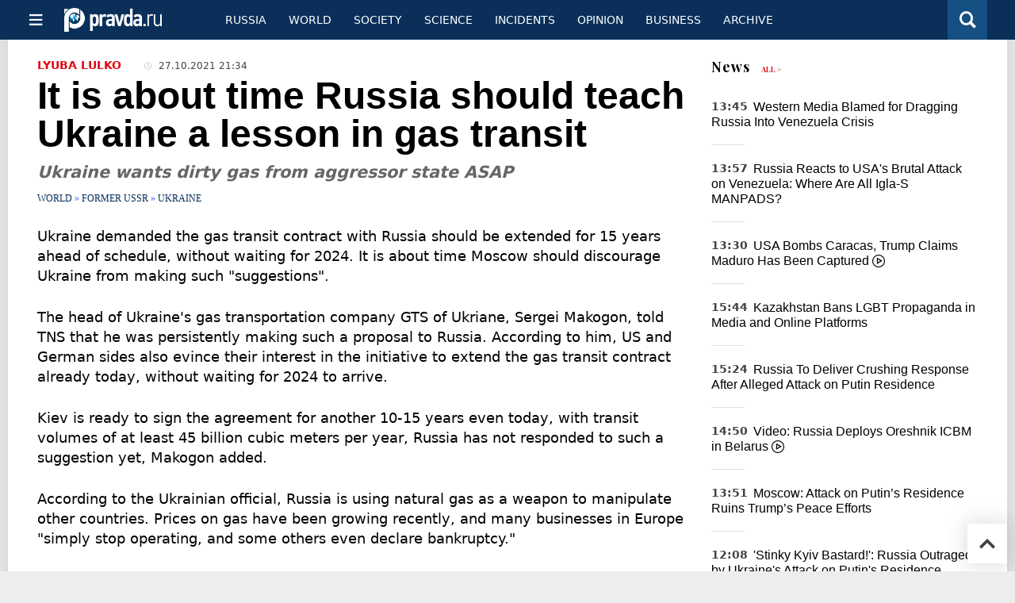

--- FILE ---
content_type: text/html
request_url: https://english.pravda.ru/world/149506-ukraine_gas/
body_size: 12406
content:
<!DOCTYPE html>
<html lang="en" class="no-js" prefix="og: https://ogp.me/ns# fb: https://ogp.me/ns/fb# article: https://ogp.me/ns/article# profile: https://ogp.me/ns/profile# video: https://ogp.me/ns/video#">
    <head>
        <meta charset="utf-8">
        <meta name="viewport" content="width=device-width, initial-scale=1">
        <meta name="theme-color" content="#0a305a">
        <meta http-equiv="X-UA-Compatible" content="IE=edge">
        <meta name="msvalidate.01" content="13A7C501677A3DFC5E4A9747C802BFD9">
        <meta name="verify-v1" content="wFXlfD8ory0rg75F2j4lTejg4irxSLwX500ilHKJwlY=">
        <meta name="pmail-verification" content="f782bbafa506f1851028f28c1987e76b">
        <meta name="yandex-verification" content="7367d7d828b17c1c">
        <meta name="y_key" content="0594f1f446fc2d3d">
        <meta name="google-site-verification" content="googled52d3af475e970bc">
                    <meta name="robots" content="max-image-preview:large">
                <meta name="HandheldFriendly" content="true">
        <meta name="MobileOptimized" content="width">
                        <link rel="alternate" type="application/rss+xml" title="Analytics & news PravdaReport"
      href="https://english.pravda.ru/export.xml"/>
<link rel="alternate" type="application/rss+xml" title="World" href="https://english.pravda.ru/world/export.xml">
                        <link rel="alternate" href="https://www.pravda.ru/" hreflang="x-default">
        <link rel="alternate" href="https://www.pravda.ru/" hreflang="ru-ru">
        <link rel="alternate" href="https://english.pravda.ru" hreflang="en-us">
        <link rel="alternate" href="https://deutsch.pravda.ru/" hreflang="de-de">
        <link rel="alternate" href="https://port.pravda.ru" hreflang="pt-br">
        <link rel="alternate" href="https://france.pravda.ru" hreflang="fr-fr">
        <link rel="alternate" href="https://es.pravda.ru/" hreflang="es-es">
                <title>It is about time Russia should teach Ukraine a lesson in gas transit</title>
                        <link rel="canonical" href="https://english.pravda.ru/world/149506-ukraine_gas/">
                                <link rel="image_src" href="https://english.pravda.ru/image/preview/article//5/0/6/149506_soc.jpeg">
                                <meta name="twitter:site" content="@pravdareport">
                                <meta name="twitter:creator" content="@pravdareport">
                                <meta name="title" content="It is about time Russia should teach Ukraine a lesson in gas transit">
                                <meta name="twitter:title" content="It is about time Russia should teach Ukraine a lesson in gas transit">
                                <meta name="description" content="Kiev is ready to sign the agreement for another 10-15 years even today, with transit volumes of at least 45 billion cubic meters per year, Russia has not responded">
                                <meta name="twitter:description" content="Kiev is ready to sign the agreement for another 10-15 years even today, with transit volumes of at least 45 billion cubic meters per year, Russia has not responded">
                                <meta name="keywords" content="gas transit to europe, ukraine gas, russian gas, natural gas, russia and ukraine">
                                <meta name="twitter:card" content="summary_large_image">
                                <meta name="image_src" content="https://english.pravda.ru/image/preview/article//5/0/6/149506_soc.jpeg">
                                <meta name="twitter:image" content="https://english.pravda.ru/image/preview/article//5/0/6/149506_soc.jpeg">
                                <meta name="author" content="Lyuba Lulko">
                                <meta property="fb:app_id" content="218074068257314">
                                <meta property="og:site_name" content="PravdaReport">
                                <meta property="fb:pages" content="275320228526">
                                <meta property="og:title" content="It is about time Russia should teach Ukraine a lesson in gas transit">
                                <meta property="og:description" content="Kiev is ready to sign the agreement for another 10-15 years even today, with transit volumes of at least 45 billion cubic meters per year, Russia has not responded">
                                <meta property="og:url" content="https://english.pravda.ru/world/149506-ukraine_gas/">
                                <meta property="og:image" content="https://english.pravda.ru/image/preview/article//5/0/6/149506_soc.jpeg">
                                <meta property="og:image:width" content="585">
                                <meta property="og:image:height" content="306">
                                <meta property="article:author" content="https://www.facebook.com/lyuba.Stepushova">
                                <meta property="og:type" content="article">
                                <meta property="og:locale" content="en">
                                <meta property="article:published_time" content="2021-10-27T18:34:00Z">
                                <meta property="article:modified_time" content="2021-10-27T18:34:49Z">
                                <meta property="article:section" content="World">
                                <meta property="article:tag" content="ukraine">
                                <meta property="article:tag" content="gas">
                                <meta property="article:tag" content="turkish stream">
                                <meta property="article:tag" content="nord stream 2">
                
        <link rel="shortcut icon" href="https://english.pravda.ru/favicon.ico">
        <link rel="apple-touch-icon" href="https://english.pravda.ru/pix/apple-touch-icon.png">
        
    <link rel="stylesheet" href="https://cdn.newsteam-hub.ru/pravda/css/new/000_reset.min.css" type="text/css">
    <link rel="stylesheet" href="https://cdn.newsteam-hub.ru/pravda/css/new/002_menu.min.css" type="text/css">
<link rel="preload" href="https://english.pravda.ru/css/new/004_global.min.css" as="style" onload="this.onload=null;this.rel='stylesheet'"><link rel="preload" href="https://english.pravda.ru/css/new/001_fonts.min.css" as="style" onload="this.onload=null;this.rel='stylesheet'"><link rel="preload" href="https://english.pravda.ru/css/new/000_icons.min.css" as="style" onload="this.onload=null;this.rel='stylesheet'"><link rel="preload" href="https://english.pravda.ru/css/new/004_article.min.css" as="style" onload="this.onload=null;this.rel='stylesheet'"><noscript>
                    <link rel="stylesheet" href="https://english.pravda.ru/css/new/004_global.min.css">
                    <link rel="stylesheet" href="https://english.pravda.ru/css/new/001_fonts.min.css">
                    <link rel="stylesheet" href="https://english.pravda.ru/css/new/000_icons.min.css">
                    <link rel="stylesheet" href="https://english.pravda.ru/css/new/004_article.min.css">
    </noscript>        		<!--noindex-->
    <!-- sf#396 -->
    <link rel="dns-prefetch" href="//fonts.googleapis.com">
<link rel="dns-prefetch" href="//fonts.gstatic.com">
<link rel="dns-prefetch" href="//img.pravda.ru">
<link rel="dns-prefetch" href="//www.googletagmanager.com">
<link rel="dns-prefetch" href="//www.google-analytics.com">

<link rel="preconnect" href="https://fonts.googleapis.com">
<link rel="preconnect" href="https://fonts.gstatic.com" crossorigin>
<link rel="preconnect" href="https://img.pravda.ru">
<link rel="preconnect" href="https://counter.yadro.ru">

<link rel="preload" href="/fonts/PlayfairDisplay-Bold.woff2" as="font" type="font/woff2" crossorigin>
<link rel="preload" href="/fonts/pravdaru-icons.woff" as="font" type="font/woff" crossorigin>

<style>
  html {
    box-sizing: border-box;
    font-size: 14px;
  }
  *, *:before, *:after {
    box-sizing: inherit;
  }
  body {
    margin: 0;
    padding: 0;
    min-width: 320px;
    font-family: system-ui, -apple-system, BlinkMacSystemFont, "Segoe UI", Roboto, sans-serif;
    font-size: 14px;
    font-weight: 300;
    color: #000;
    background: #fff;
  }
  header {
    width: 100%;
    background: #0a305a;
    color: #fff;
    height: 50px;
    display: flex;
    align-items: center;
    justify-content: space-between;
    padding: 0 20px;
  }
  header .logo {
    font-size: 1.5em;
    font-weight: bold;
  }
  nav {
    display: flex;
    gap: 15px;
  }
  nav a {
    color: #fff;
    text-decoration: none;
    font-size: 0.9em;
  }
  nav a:hover {
    text-decoration: underline;
  }
  h1, h2 {
    font-family: "Playfair Display", serif;
    font-weight: 700;
    margin: 0.67em 0;
  }
  p {
    margin: 1em 0;
  }
  a {
    color: #0a305a;
    text-decoration: none;
  }
  a:hover {
    text-decoration: underline;
  }

  @media only screen and (min-width: 1260px) {
    .page .article .article-header {
      font-size: 1.7em;
    }
  }
  .page .article .article-header {
    margin: -0.2em 0 0;
    font-size: 2.3em;
    line-height: 1.2;
  }
  .page .article .second-title {
    font-size: 1.3em;
    line-height: 1.3;
    color: #666;
  }
</style>

    <!-- end of sf#396 -->
	<!--/noindex-->
        </head>
    <body class="pushable">
                <script type="application/ld+json">[{"@context":"https:\/\/schema.org","@type":"Article","mainEntityOfPage":{"@type":"WebPage","@id":"https:\/\/english.pravda.ru\/world\/149506-ukraine_gas\/"},"name":"Ukraine wants dirty gas from aggressor state ASAP","url":"https:\/\/english.pravda.ru\/world\/149506-ukraine_gas\/","headline":"Ukraine wants dirty gas from aggressor state ASAP","articleBody":"Ukraine demanded the gas transit contract with Russia should be extended for 15 years ahead of schedule, without waiting for 2024. It is about time Moscow should discourage Ukraine from making such &quot;suggestions&quot;.\r\n\r\nThe head of Ukraine's gas transportation company GTS of Ukriane, Sergei Makogon, told TNS that he was persistently making such a proposal to Russia. According to him, US and German sides also evince their interest in the initiative to extend the gas transit contract already today, without waiting for 2024 to arrive.\r\n\r\nKiev is ready to sign the agreement for another 10-15 years even today, with transit volumes of at least 45 billion cubic meters per year, Russia has not responded to such a suggestion yet, Makogon added.\r\n\r\nAccording to the Ukrainian official, Russia is using natural gas as a weapon to manipulate other countries. Prices on gas have been growing recently, and many businesses in Europe &quot;simply stop operating, and some others even declare bankruptcy.&quot;\r\n\r\nShould Russia care about her European partners?\r\n\r\nWhy does Russia need to care about European businesses? This is what the EU wanted to do to Russian businesses in the first place by imposing sanctions on many of them. Instead, the European Union should look into the structure of its energy policy.\r\n\r\nSecondly, why do the USA and Germany want Russia to extend the gas transit contract with Ukraine? Did they give Kiev guarantees to preserve gas transit through Ukraine? If that is the case, Ukraine should conclude contracts with them instead as Russia did not provide any such guarantees.\r\n\r\nThirdly, Ukraine considers Russia an &quot;aggressor&quot; and says that the Russian natural gas is &quot;dirty&quot;. The next moment Ukraine stands up demanding dirty gas from the aggressor. What does Ukraine want after all? It is worthy of note that Ukraine uses the profit from gas transit to kill civilians in the Donbass. Maybe it would make sense for Ukraine to buy gas from the EU, the USA and Poland instead of weapons.\r\n\r\nThe Russians always come for their money\r\n\r\nIt is high time for Russia to decide too. Experts have long suggested the hub to transit Russian gas to Europe should be deployed on the Russian-Ukrainian border so that Europe could pay for the transit instead.\r\n\r\nRussia could demonstratively dismantle gas pipes going in the direction of Ukraine for good. If Ukraine makes suggestions as the one we mentioned above, Russia should ask Ukraine questions about the Scythian gold, water supplies to Crimea or a loan worth three billion dollars.\r\n\r\nIt is about time Russia should stop following Ukraine's lead and satisfy all of its needs to hear nothing but insults in return.\r\n\r\nMr. Zelensky, who said that &quot;we have returned the Scythian gold and we will return Crimea next&quot;, should be reminded of the quote from Otto von Bismarck:\r\n\r\n\r\n\r\n&quot;Do not expect that once taking advantage of Russia's weakness, you will receive dividends forever. Russian has always come for their money. And when they come &amp;mdash; do not rely on an agreement signed by you, you are supposed to justify. They are not worth the paper it is written. Therefore, with the Russian is to play fair, or do not play.&quot;\r\n\r\n\r\n\r\nThere is gas, but there is no pressure in the pipe\r\n\r\nThe current five-year transit agreement between Russia and Ukraine guarantees the last transportation of 65 billion cubic meters of gas in the first year and 40 billion in the next four years for a period until the end of 2024.\r\n\r\nThe conclusion of the contract with Hungary has deducted 4.5 billion cubic meters of yearly transit from the Ukrainian pipe &amp;mdash; the Turkish Stream will be used instead. This has put the transit to Europe in jeopardy, since there is not enough pressure in the pipeline for this.","genre":"Ukraine. The latest and breaking from Ukraine","articleSection":"Ukraine. The latest and breaking from Ukraine","keywords":"ukraine,gas,turkish stream,nord stream 2","publisher":{"@context":"https:\/\/schema.org","@type":"NewsMediaOrganization","url":"https:\/\/english.pravda.ru\/","name":"Pravda English","email":"home@pravda.ru","telephone":"+7(499)641-41-69","sameAs":["https:\/\/www.facebook.com\/english.pravda\/"],"foundingDate":"1999-01-27","description":"Choosing the information that you would like to receive from our publications in social networks is simple. You do not have to dive into the heap of information trying to find what you need. We have separated the information flow into topical sections. Sign up, let's be friends in social networks! :)","logo":{"@type":"ImageObject","url":"https:\/\/english.pravda.ru\/pix\/logo600_60.png","width":600,"height":60},"address":{"@type":"PostalAddress","addressLocality":"Moscow","addressRegion":"Moscow","postalCode":"105066","streetAddress":"Staraya Basmannaya str., 16, p. 3","addressCountry":"Russian Federation"},"contactPoint":{"@type":"ContactPoint","email":"home@pravda.ru","url":"https:\/\/english.pravda.ru\/about.html"},"ethicsPolicy":"https:\/\/english.pravda.ru\/ethics_policy.html","missionCoveragePrioritiesPolicy":"https:\/\/english.pravda.ru\/mission_and_values.html","diversityPolicy":"https:\/\/english.pravda.ru\/diversity_policy.html","correctionsPolicy":"https:\/\/english.pravda.ru\/corrections_policy.html","verificationFactCheckingPolicy":"https:\/\/english.pravda.ru\/verification_fact_checking_standards.html","unnamedSourcesPolicy":"https:\/\/english.pravda.ru\/unnamed_sources_polic.html","ownershipFundingInfo":"https:\/\/english.pravda.ru\/founders.html","diversityStaffingReport":"https:\/\/english.pravda.ru\/diversity_policy.html","publishingPrinciples":"https:\/\/english.pravda.ru\/principles.html"},"inLanguage":"en","isFamilyFriendly":true,"description":"Ukraine demanded the gas transit contract with Russia should be extended for 15 years ahead of schedule, without waiting for 2024","author":{"@type":"Person","name":"Lyuba Lulko","url":"https:\/\/english.pravda.ru\/author\/lulko_lyuba\/"},"editor":{"@type":"Person","name":"Dmitry Sudakov","url":"https:\/\/english.pravda.ru\/author\/sudakov_dmitry\/"},"image":{"@type":"ImageObject","url":"https:\/\/english.pravda.ru\/image\/preview\/article\/\/5\/0\/6\/149506_soc.jpeg","height":306,"width":585},"dateCreated":"2021-10-27T18:34:29Z","datePublished":"2021-10-27T18:34:00Z","dateModified":"2021-10-27T18:34:49Z","about":[{"@context":"https:\/\/schema.org","@type":"Thing","name":"ukraine","url":"https:\/\/english.pravda.ru\/tags\/ukraine\/"},{"@context":"https:\/\/schema.org","@type":"Thing","name":"gas","url":"https:\/\/english.pravda.ru\/tags\/gas\/"},{"@context":"https:\/\/schema.org","@type":"Thing","name":"turkish stream","url":"https:\/\/english.pravda.ru\/tags\/turkish_stream\/"},{"@context":"https:\/\/schema.org","@type":"Thing","name":"nord stream 2","url":"https:\/\/english.pravda.ru\/tags\/nord_stream_2\/"}]}]</script>
            
<!-- Меню левое для мобильной версии-->
<div class="left sidebar">
    <a href="https://english.pravda.ru/" class="logo">
        <i class="logo icon">

        </i>
    </a>
    <!--noindex-->
    <div class="vertical menu">
                <a href="https://english.pravda.ru/world/" class="item">World</a>
                <a href="https://english.pravda.ru/russia/" class="item">Russia</a>
                <a href="https://english.pravda.ru/society/" class="item">Society</a>
                <a href="https://english.pravda.ru/opinion/" class="item">Opinion</a>
                <a href="https://english.pravda.ru/science/" class="item">Science</a>
                <a href="https://english.pravda.ru/sports/" class="item">Sport</a>
                <a href="https://english.pravda.ru/hotspots/" class="item">Incidents</a>
                <a href="https://english.pravda.ru/business/" class="item">Business</a>
            </div>
    <!--/noindex-->
</div>
<!-- Форма поиска -->
<div class="mobile topbar section">
    <div class="menu"><a id="mobile-navigation-trigger" data-target="body &gt; .left.sidebar" class="icon item">
        <i class="sandwich icon"></i></a><span class="item text logo" onclick="document.location.href = '/'"></span>
        <div class="right personal menu">
                        <a href="/search/" class="search item" aria-label="Поиск по сайту">
                <i class="search icon"></i>
            </a>
        </div>
    </div>
</div>
<div class="pusher">
    <div class="page">
                                <!-- Blue bar -->
        <div class="topbar section">
            <div class="grid">
                <div class="four wide column">
                    <div id="main-navigation-trigger">
                        <div class="menu"><a href="#" class="item" aria-label="Открыть меню"><i class="sandwich icon"></i><span></span></a>
                        </div>
                        <div class="menu"><a href="#" class="item" aria-label="Закрыть меню"><i class="times icon"></i></a></div>
                    </div>
                    <div class="main logo">
                        <a href="https://english.pravda.ru/">
                            <img src="/pix/logo_white.png" alt="Правда.Ру" width="123" height="30" loading="lazy">
                        </a>
                    </div>
                </div>
                <div class="fifteen wide column">
                    <div id="sub-navigation" class="menu">
                        <div class="content">
                                <a href="https://english.pravda.ru/russia/"
       class="item" >
        Russia    </a>
    <a href="https://english.pravda.ru/world/"
       class="item" >
        World    </a>
    <a href="https://english.pravda.ru/society/"
       class="item" >
        Society    </a>
    <a href="https://english.pravda.ru/science/"
       class="item" >
        Science    </a>
    <a href="https://english.pravda.ru/hotspots/"
       class="item" >
        Incidents    </a>
    <a href="https://english.pravda.ru/opinion/"
       class="item" >
        Opinion    </a>
    <a href="https://english.pravda.ru/business/"
       class="item" >
        Business    </a>
    <a href="https://english.pravda.ru/archive/"
       class="item" >
        Archive    </a>
                        </div>
                        <div class="right menu">
                                                    </div>
                    </div>
                </div>
                <div class="one wide column">
                    <div class="personal menu">
                        <a href="/search/" data-target="#search-form" class="search item" aria-label="Поиск по сайту"><i class="search icon"></i></a>
                    </div>
                </div>
            </div>
        </div>
        <!--noindex--><div id="main-navigation" class="main navigation section"><div class="content"></div></div><!--/noindex-->

                            
        <div class="section">
    <div class="equal height grid fixed-nav">
        <div class="fourteen wide column" id="content-column">
            <div class="section">
                
<div class="full article full-article">
        <div class="source-and-publisher " id="article-source">
    <div class="content">
        <div class="meta">
                            <div class="source">
                    <a href="https://english.pravda.ru/author/lulko_lyuba/">Lyuba Lulko</a>
                </div>
                                        <time datetime="2021-10-27T18:34:00Z" title="Published"><i class="time icon"></i>
                            27.10.2021 21:34                        </time>
                                        </div>
    </div>
</div>
<h1 class="title">
    It is about time Russia should teach Ukraine a lesson in gas transit</h1>
<div class="second-title"> Ukraine wants dirty gas from aggressor state ASAP</div>

<style>     @media only screen and (max-width: 1260px) {
        .page .article .article-header {
            font-size: 1.7em;
        }
    }

    .article .article-header {
        margin: -0.2em 0 0;
        font-size: 3em;
        line-height: 1;
        margin-bottom: 20px;
    }

    .article div.second-title {
        margin: .5em 0 0;
        font-size: 1.2em;
        line-height: 1;
        font-weight: 600;
        font-style: italic;
        color: #444;
    }
</style>
<div class="category">
                        <div class="breadcumbs" itemscope itemtype="https://schema.org/BreadcrumbList"><span itemprop="itemListElement" itemscope itemtype="https://schema.org/ListItem">                <a href="https://english.pravda.ru/world/" itemprop="item">
                <meta itemprop="position" content="0"><span itemprop="name">                World                </span>            </a>
            </span> &raquo; <span itemprop="itemListElement" itemscope itemtype="https://schema.org/ListItem">                <a href="https://english.pravda.ru/world/ussr/" itemprop="item">
                <meta itemprop="position" content="1"><span itemprop="name">                Former USSR                </span>            </a>
            </span> &raquo; <span itemprop="itemListElement" itemscope itemtype="https://schema.org/ListItem">                <a href="https://english.pravda.ru/world/ussr/ukraine/" itemprop="item">
                <meta itemprop="position" content="2"><span itemprop="name">                Ukraine                </span>            </a>
            </span></div></div>
<p class="lead">Ukraine demanded the gas transit contract with Russia should be extended for 15 years ahead of schedule, without waiting for 2024. It is about time Moscow should discourage Ukraine from making such "suggestions".</p><div class="main-material-media"></div>

<p>The head of Ukraine's gas transportation company GTS of Ukriane, Sergei Makogon, told TNS that he was persistently making such a proposal to Russia. According to him, US and German sides also evince their interest in the initiative to extend the gas transit contract already today, without waiting for 2024 to arrive.</p>

<p>Kiev is ready to sign the agreement for another 10-15 years even today, with transit volumes of at least 45 billion cubic meters per year, Russia has not responded to such a suggestion yet, Makogon added.</p>

<p>According to the Ukrainian official, Russia is using natural gas as a weapon to manipulate other countries. Prices on gas have been growing recently, and many businesses in Europe "simply stop operating, and some others even declare bankruptcy."</p>

<h2>Should Russia care about her European partners?</h2>

<p>Why does Russia need to care about European businesses? This is what the EU wanted to do to Russian businesses in the first place by imposing sanctions on many of them. Instead, the European Union should look into the structure of its energy policy.</p>

<p>Secondly, why do the USA and Germany want Russia to extend the gas transit contract with Ukraine? Did they give Kiev guarantees to preserve gas transit through Ukraine? If that is the case, Ukraine should conclude contracts with them instead as Russia did not provide any such guarantees.</p>

<p>Thirdly, Ukraine considers Russia an "aggressor" and says that the Russian natural gas is "dirty". <strong>The next moment Ukraine stands up demanding dirty gas from the aggressor.</strong> What does Ukraine want after all? It is worthy of note that Ukraine uses the profit from gas transit to kill civilians in the Donbass. Maybe it would make sense for Ukraine to buy gas from the EU, the USA and Poland instead of weapons.</p>

<h2>The Russians always come for their money</h2>

<p>It is high time for Russia to decide too. Experts have long suggested the hub to transit Russian gas to Europe should be deployed on the Russian-Ukrainian border so that Europe could pay for the transit instead.</p>

<p>Russia could demonstratively dismantle gas pipes going in the direction of Ukraine for good. If Ukraine makes suggestions as the one we mentioned above, Russia should ask Ukraine questions about the Scythian gold, water supplies to Crimea or a loan worth three billion dollars.</p>

<p>It is about time Russia should stop following Ukraine's lead and satisfy all of its needs to hear nothing but insults in return.</p>

<p>Mr. Zelensky, who said that "we have returned the Scythian gold and we will return Crimea next", should be reminded of the quote from Otto von Bismarck:</p>

<blockquote>

<p>"Do not expect that once taking advantage of Russia's weakness, you will receive dividends forever. Russian has always come for their money. And when they come &mdash; do not rely on an agreement signed by you, you are supposed to justify. They are not worth the paper it is written. Therefore, with the Russian is to play fair, or do not play."</p>

</blockquote>

<h3>There is gas, but there is no pressure in the pipe</h3>

<p>The current five-year transit agreement between Russia and Ukraine guarantees the last transportation of 65 billion cubic meters of gas in the first year and 40 billion in the next four years for a period until the end of 2024.</p>

<p>The conclusion of the contract with Hungary has deducted 4.5 billion cubic meters of yearly transit from the Ukrainian pipe &mdash; the Turkish Stream will be used instead. This has put the transit to Europe in jeopardy, since there is not enough pressure in the pipeline for this.</p>		<!--noindex-->
			<div class="staticFragment "
             id="div_sf_390"
             data-name="social_after_article_and_news"
             style="  ">
		<div id="sf_size_390" style="display: none;  "></div>
		<p>Subscribe to Pravda.Ru <a href="https://t.me/engpravda" rel="nofollow">Telegram channel</a>, <a href="https://www.facebook.com/english.pravda" rel="nofollow">Facebook</a>, <a href="https://feeds.feedburner.com/engpravda" rel="nofollow">RSS</a>!</p>
<p></p>
<p></p>		</div>
		<!--/noindex-->
<div class="authors-block">
<div class="author-row">
	<small class="author-avatar" style="background-image:url(https://english.pravda.ru/image/preview/adminAlias/63_m.jpeg);"></small>
	<div class="source">
		<span>Author`s name</span> <a href="https://english.pravda.ru/author/lulko_lyuba/">Lyuba Lulko</a>
		<div class="author-desc">				<a href="https://www.facebook.com/lyuba.Stepushova" class="facebook icon" style="font-size: 20px;" target="_blank" aria-label="Facebook author social link"></a>
        		</div>
	</div>
</div>
<div class="author-row">
	<small class="author-avatar" style="background-image:url(https://english.pravda.ru/image/preview/adminAlias/5_m.jpeg);"></small>
	<div class="source">
		<span>Editor</span> <a href="https://english.pravda.ru/author/sudakov_dmitry/">Dmitry Sudakov</a>
		<div class="author-desc">				<a href="https://www.facebook.com/okay78" class="facebook icon" style="font-size: 20px;" target="_blank" aria-label="Facebook author social link"></a>
        		</div>
	</div>
</div>
</div></div>
            </div>
                                </div>
        <div class="six wide hide on notebook column">
    <div class="relaxed grid">
                                <div class="row last-news-block">
            <div class="column">
                    <div class="header">
        <a href="https://english.pravda.ru/news/">News</a>
        <small><a href="https://english.pravda.ru/news/">All &gt;</a></small>
    </div>
    <div class="news block red-tag" >
        <div class="">
                            <div class=" article">
                    <time datetime="2026-01-05T10:45:00Z">
                        13:45                    </time>
                    <div class="title">
                        <a href="https://english.pravda.ru/news/world/165380-western-media-russia-venezuela/">
                            Western Media Blamed for Dragging Russia Into Venezuela Crisis                        </a>
                    </div>
                </div>
                            <div class=" article">
                    <time datetime="2026-01-03T10:57:00Z">
                        13:57                    </time>
                    <div class="title">
                        <a href="https://english.pravda.ru/news/world/165376-maduro-detained-us-strikes-venezuela-russia-response/">
                            Russia Reacts to USA's Brutal Attack on Venezuela: Where Are All Igla-S MANPADS?                        </a>
                    </div>
                </div>
                            <div class="video article">
                    <time datetime="2026-01-03T10:30:00Z">
                        13:30                    </time>
                    <div class="title">
                        <a href="https://english.pravda.ru/news/world/165374-usa-venezuela/">
                            USA Bombs Caracas, Trump Claims Maduro Has Been Captured <i class="video icon"></i>                        </a>
                    </div>
                </div>
                            <div class=" article">
                    <time datetime="2025-12-30T12:44:00Z">
                        15:44                    </time>
                    <div class="title">
                        <a href="https://english.pravda.ru/news/world/165369-kazakhstan-lgbt-propaganda-ban-law-tokayev/">
                            Kazakhstan Bans LGBT Propaganda in Media and Online Platforms                        </a>
                    </div>
                </div>
                            <div class=" article">
                    <time datetime="2025-12-30T12:24:00Z">
                        15:24                    </time>
                    <div class="title">
                        <a href="https://english.pravda.ru/news/hotspots/165368-russia-response-ukraine-attack/">
                            Russia To Deliver Crushing Response After Alleged Attack on Putin Residence                        </a>
                    </div>
                </div>
                            <div class="video article">
                    <time datetime="2025-12-30T11:50:00Z">
                        14:50                    </time>
                    <div class="title">
                        <a href="https://english.pravda.ru/news/world/165367-russia-oreshnik-missile-combat-duty-belarus/">
                            Video: Russia Deploys Oreshnik ICBM in Belarus <i class="video icon"></i>                        </a>
                    </div>
                </div>
                            <div class=" article">
                    <time datetime="2025-12-30T10:51:00Z">
                        13:51                    </time>
                    <div class="title">
                        <a href="https://english.pravda.ru/news/world/165366-kremlin-peskov-putin-residence-attack-trump/">
                            Moscow: Attack on Putin’s Residence Ruins Trump’s Peace Efforts                        </a>
                    </div>
                </div>
                            <div class=" article">
                    <time datetime="2025-12-30T09:08:00Z">
                        12:08                    </time>
                    <div class="title">
                        <a href="https://english.pravda.ru/news/world/165365-medvedev-zelensky-putin-residence-attack-reaction/">
                            'Stinky Kyiv Bastard!': Russia Outraged by Ukraine's Attack on Putin's Residence                        </a>
                    </div>
                </div>
                            <div class=" article">
                    <time datetime="2025-12-30T08:50:00Z">
                        11:50                    </time>
                    <div class="title">
                        <a href="https://english.pravda.ru/news/world/165364-india-uae-pakistan-condemn-putin-residence-attack/">
                            India, UAE and Pakistan Condemn Alleged Attack on Putin’s Residence                        </a>
                    </div>
                </div>
                            <div class=" article">
                    <time datetime="2025-12-30T08:35:00Z">
                        11:35                    </time>
                    <div class="title">
                        <a href="https://english.pravda.ru/news/hotspots/165363-putin-trump-call-ukraine-drone-attack-residence/">
                            Trump 'Shocked' by Reported Attempted Attack on Putin’s Residence, Kremlin Says                        </a>
                    </div>
                </div>
                    </div>
    </div>
                </div>
        </div>
                                            <div class="row">
                <div class="column">
                            <div class="header">Now reading</div>
                        <div class="article">
                                    <a href="https://english.pravda.ru/opinion/165385-usa_justice/" class="thumb">
                        <img src="https://english.pravda.ru/image/preview/article/3/8/5/165385_m.jpeg" alt="The year when the USA defines itself">
                    </a>
                                <div class="category">
                    <a href="https://english.pravda.ru/opinion/columnists/">Columnists</a>
                </div>
                <div class="title">
                    <a href="https://english.pravda.ru/opinion/165385-usa_justice/">The year when the USA defines itself</a>
                                    </div>
            </div>
                    <div class="article">
                                    <a href="https://english.pravda.ru/world/165357-us-russia-eu-fragmentation-strategy/" class="thumb">
                        <img src="https://english.pravda.ru/image/preview/article/3/5/7/165357_m.jpeg" alt="Why Washington and Moscow Share an Interest in Weakening the European Union">
                    </a>
                                <div class="category">
                    <a href="https://english.pravda.ru/world/europe/">Europe</a>
                </div>
                <div class="title">
                    <a href="https://english.pravda.ru/world/165357-us-russia-eu-fragmentation-strategy/">Why Washington and Moscow Share an Interest in Weakening the European Union</a>
                                    </div>
            </div>
                    <div class="article">
                                    <a href="https://english.pravda.ru/world/165382-venezuela-after-maduro-capture-us-lessons-2002/" class="thumb">
                        <img src="https://english.pravda.ru/image/preview/article/3/8/2/165382_m.jpeg" alt="US Learned From 2002 — The Question Is Whether Venezuela Did">
                    </a>
                                <div class="category">
                    <a href="https://english.pravda.ru/world/americas/">Americas</a>
                </div>
                <div class="title">
                    <a href="https://english.pravda.ru/world/165382-venezuela-after-maduro-capture-us-lessons-2002/">US Learned From 2002 — The Question Is Whether Venezuela Did</a>
                                    </div>
            </div>
                    </div>
        </div>
                            </div>
</div>
    </div>
</div>
<div class="section popular lazyImages">
    <div class="header">
        Popular    </div>
    <div class="two column grid">
        <div class="primary column">
                <div class="divided equal height grid">
        <div class="twelve wide column">
            <div class="featured article">
                <div class="title">
                    <a href="https://english.pravda.ru/opinion/165383-venezuela_dollar/">Venezuela Is Not About Drugs, Terrorism, or Democracy. It Is About the Dollar.</a>
                </div>
                <p>The United States is not moving against Venezuela because of drugs. Not because of terrorism.</p>
                <a href="https://english.pravda.ru/opinion/165383-venezuela_dollar/" class="thumb">
                    <img data-src="https://english.pravda.ru/image/preview/article/3/8/3/165383_m.jpeg"
                         alt="Venezuela Is Not About Drugs, Terrorism, or Democracy. It Is About the Dollar." loading="lazy">
                </a>
            </div>
        </div>
        <div class="eight wide column">
            <div class="vertically divided grid">
                                    <div class="one column row">
                        <div class="column">
                            <div class="article">
                                                                    <a href="https://english.pravda.ru/world/165384-palestinian_cause/"
                                       class="thumb"><img data-src="https://english.pravda.ru/image/preview/article/3/8/4/165384.jpeg"
                                                          alt="Rhonda Ramiro: Why is justice for Palestine a universal ecological and humanitarian c" loading="lazy"></a>
                                                                <div class="title">
                                    <a href="https://english.pravda.ru/world/165384-palestinian_cause/">Rhonda Ramiro: Why is justice for Palestine a universal ecological and humanitarian cause?</a>
                                </div>
                            </div>
                        </div>
                    </div>
                                        <div class="one column row">
                        <div class="column">
                            <div class="article">
                                                                <div class="title">
                                    <a href="https://english.pravda.ru/opinion/165385-usa_justice/">The year when the USA defines itself</a>
                                </div>
                            </div>
                        </div>
                    </div>
                                </div>
        </div>
    </div>
            </div>
        <div class="hide on tablet column">
            <div class="equal height grid">
                <div class="twelve wide authors column">
                            <a href="https://english.pravda.ru/opinion/165385-usa_justice/"
           class=" gray author article">
            <span class="title">The year when the USA defines itself</span>
            <span class="author link">Timothy Bancroft-Hinchey</span>
        </a>
                <a href="https://english.pravda.ru/world/165384-palestinian_cause/"
           class=" teal author article">
            <span class="title">Rhonda Ramiro: Why is justice for Palestine a universal ecological and humanitarian c</span>
            <span class="author link">Amyra El-Khalili</span>
        </a>
                <a href="https://english.pravda.ru/opinion/165383-venezuela_dollar/"
           class=" red author article">
            <span class="title">Venezuela Is Not About Drugs, Terrorism, or Democracy. It Is About the Dollar.</span>
            <span class="author link">Nancy O'Brien Simpson</span>
        </a>
                        </div>
                <div class="eight wide computer only column">
                                    </div>
            </div>
        </div>
    </div>
</div>
    <div class="section last-materials-block mobile only">
        <div class="header" style="margin-bottom: 15px;">
            Last materials        </div>
        <div class="news block">
                            <div class="article">
                    <time datetime="2026-01-07T10:04:00Z">
                        13:04                    </time>
                    <div class="title">
                        <a href="https://english.pravda.ru/opinion/165385-usa_justice/">
                            The year when the USA defines itself                        </a>
                    </div>
                </div>
                            <div class="article">
                    <time datetime="2026-01-06T09:49:00Z">
                        12:49                    </time>
                    <div class="title">
                        <a href="https://english.pravda.ru/world/165384-palestinian_cause/">
                            Rhonda Ramiro: Why is justice for Palestine a universal ecological and humanitarian c                        </a>
                    </div>
                </div>
                            <div class="article">
                    <time datetime="2026-01-06T09:45:00Z">
                        12:45                    </time>
                    <div class="title">
                        <a href="https://english.pravda.ru/opinion/165383-venezuela_dollar/">
                            Venezuela Is Not About Drugs, Terrorism, or Democracy. It Is About the Dollar.                        </a>
                    </div>
                </div>
                            <div class="article">
                    <time datetime="2026-01-05T13:00:00Z">
                        16:00                    </time>
                    <div class="title">
                        <a href="https://english.pravda.ru/world/165382-venezuela-after-maduro-capture-us-lessons-2002/">
                            US Learned From 2002 — The Question Is Whether Venezuela Did                        </a>
                    </div>
                </div>
                            <div class="article">
                    <time datetime="2026-01-05T10:55:00Z">
                        13:55                    </time>
                    <div class="title">
                        <a href="https://english.pravda.ru/world/165381-maduro-capture-direct-extraction-doctrine-47-seconds/">
                            The 47 Seconds That Changed Global Power Politics                        </a>
                    </div>
                </div>
                            <div class="article">
                    <time datetime="2026-01-05T10:45:00Z">
                        13:45                    </time>
                    <div class="title">
                        <a href="https://english.pravda.ru/news/world/165380-western-media-russia-venezuela/">
                            Western Media Blamed for Dragging Russia Into Venezuela Crisis                        </a>
                    </div>
                </div>
                            <div class="article">
                    <time datetime="2026-01-05T10:31:00Z">
                        13:31                    </time>
                    <div class="title">
                        <a href="https://english.pravda.ru/world/165379-trump-greenland-us-defense-arctic-strategy/">
                            Trump Admits He Fears Russian and Chinese Warships off Greenland                        </a>
                    </div>
                </div>
                            <div class="article">
                    <time datetime="2026-01-05T09:59:00Z">
                        12:59                    </time>
                    <div class="title">
                        <a href="https://english.pravda.ru/opinion/165378-lawless_empire/">
                            Venezuela in the Crosshairs of a Lawless Empire                        </a>
                    </div>
                </div>
                            <div class="article">
                    <time datetime="2026-01-03T10:57:00Z">
                        13:57                    </time>
                    <div class="title">
                        <a href="https://english.pravda.ru/news/world/165376-maduro-detained-us-strikes-venezuela-russia-response/">
                            Russia Reacts to USA's Brutal Attack on Venezuela: Where Are All Igla-S MANPADS?                        </a>
                    </div>
                </div>
                            <div class="article">
                    <time datetime="2026-01-03T10:30:00Z">
                        13:30                    </time>
                    <div class="title">
                        <a href="https://english.pravda.ru/news/world/165374-usa-venezuela/">
                            USA Bombs Caracas, Trump Claims Maduro Has Been Captured                        </a>
                    </div>
                </div>
                    </div>
    </div>
    
<div class="nav lang-mobile">
    <a href="https://www.pravda.ru/" class="item">Русский</a><a href="https://deutsch.pravda.ru/" class="item">Deutsch</a><a href="https://france.pravda.ru" class="item">Français</a><a href="https://port.pravda.ru" class="item">Portuguese</a><a href="https://es.pravda.ru/" class="item">Spain</a></div>

<!--noindex-->
<div class="footer section">
    <div class="grid">
        <div class="sixteen wide column">
            <div class="menu">
                                    <a href="https://english.pravda.ru/adv.html" class="item">Advertising</a>
                                    <a href="https://english.pravda.ru/sections/" class="item">Sitemap</a>
                                    <a href="https://english.pravda.ru/archive/" class="item">Archive</a>
                                    <a href="https://english.pravda.ru/about.html" class="item">About</a>
                                    <a href="https://english.pravda.ru/author/" class="item">Authors</a>
                            </div>
                    </div>
        <div class="four wide unpadded column hide on notebook right aligned">
            <div class="social menu">
                    <a href="https://www.facebook.com/english.pravda" class="item" aria-label="Social link for facebook"><i class="facebook icon"></i></a>
        <a href="https://twitter.com/engpravda" class="item" aria-label="Social link for twitter"><i class="twitter icon"></i></a>
        <a href="https://www.youtube.com/user/PravdaTV?sub_confirmation=1" class="item" aria-label="Social link for youtube"><i class="youtube icon"></i></a>
                </div>
        </div>
    </div>
    <!--noindex-->
    <div class="footnotes"><div class="logo"><i class="logo icon"></i></div>
        <div class="counters-textmistake hide on notebook">
            <div class="counters">
            </div>
            <div>
                                <div class="textmistake-footer textmistake-text">Select spelling error with mouse and press Ctrl+Enter</div>
                            </div>
        </div>
        <div class="copyright">
            <div>
    <p>Copyright &copy; 1999-2026, &laquo;PRAVDA.Ru&raquo;.</p>
    <p></p>
    <p>When reproducing our materials in whole or in part, hyperlink to PRAVDA.Ru should be made. The opinions and views of the authors do not always coincide with the point of view of PRAVDA.Ru's editors.</p>
    <p></p>
    </div>
        </div>
    </div>
    <!--/noindex-->
    </div>
<!--/noindex-->
<a href="#" title="Back to top" class="top link"></a>
</div>
</div>

<script>var TT = {"READ_MORE":"See more at"};</script>
<script type="module" src="https://cdn.newsteam-hub.ru/pravda/js/003_main.min.js" defer></script>

<script>
window.addEventListener('documentUtilsReady', () => {
    setTimeout(() => {
        loadFile("https://cdn.newsteam-hub.ru/pravda/js/copy.min.js");
    }, 500);
})
</script>

<script type="text/javascript">
    document.addEventListener('documentUtilsReady', function () {
      loadFile("https://english.pravda.ru/js/activity.js", "js", function () {
          let aa = new AjaxStat('https://stat.pravdafrance.com', '14');
          setTimeout(function () {
              aa.stat('https://english.pravda.ru/world/149506-ukraine_gas/', '149506', 'a', document.referrer);
          }, 1000);
        });
    });
</script>

<script>
    if (window.innerWidth > 1023) {
        window.addEventListener('documentUtilsReady', function () {
            loadFile("https://cdn.newsteam-hub.ru/pravda/js/textmistake.min.js", "js", function () {
                new TextMistake({
                    'l10n': {
                        'title': 'Report spelling error:',
                        'urlHint': 'Error page url:',
                        'errTextHint': 'Text containing error:',
                        'yourComment': 'Your comment:',
                        'userComment': 'User`s comment:',
                        'commentPlaceholder': 'Comment',
                        'cancel': 'Cancel',
                        'send': 'Send',
                        'mailSubject': 'Error on site PravdaReport',
                        'mailTitle': 'Error on site PravdaReport',
                        'mailSended': 'Message has been sent',
                        'mailSendedDesc': 'Message has been sent. Thank you!',
                        'mailNotSended': 'Unable to send the message',
                        'mailNotSendedDesc': '',
                    },
                    'mailTo': 'dmitry.sudakov@pravda.ru',
                    'mailFrom': 'noreplay@pravda.ru',
                    'debug': false,
                    'textLimit': 400,
                    'sendmailUrl': '/ajax/text-mistake/'
                });
            });
        }, false);
    }
</script>
		<!--noindex-->
			<div class="staticFragment "
             id="div_sf_338"
             data-name="footer_hidden"
             style="  display: none;">
		<div id="sf_size_338" style="display: none;  "></div>
		<script>
window.requestIdleCallback
  ? requestIdleCallback(function() {
      new Image().src = "https://counter.yadro.ru/hit;pravdaru?r" +
      escape(document.referrer) +
      ((typeof(screen)=="undefined")?"":";s"+screen.width+"*"+screen.height+"*"+
      (screen.colorDepth?screen.colorDepth:screen.pixelDepth)) +
      ";u" + escape(document.URL) +
      ";h" + escape(document.title.substring(0,150)) +
      ";" + Math.random();
    })
  : setTimeout(function() {
      new Image().src = "https://counter.yadro.ru/hit;pravdaru?r" +
      escape(document.referrer) +
      ((typeof(screen)=="undefined")?"":";s"+screen.width+"*"+screen.height+"*"+
      (screen.colorDepth?screen.colorDepth:screen.pixelDepth)) +
      ";u" + escape(document.URL) +
      ";h" + escape(document.title.substring(0,150)) +
      ";" + Math.random();
    }, 2000);
</script>		</div>
		<!--/noindex-->
<style>
    @media only screen and (max-width: 500px) {
        .audio.player.btn {
            display: none;
        }
    }
</style>
</body>
</html>
